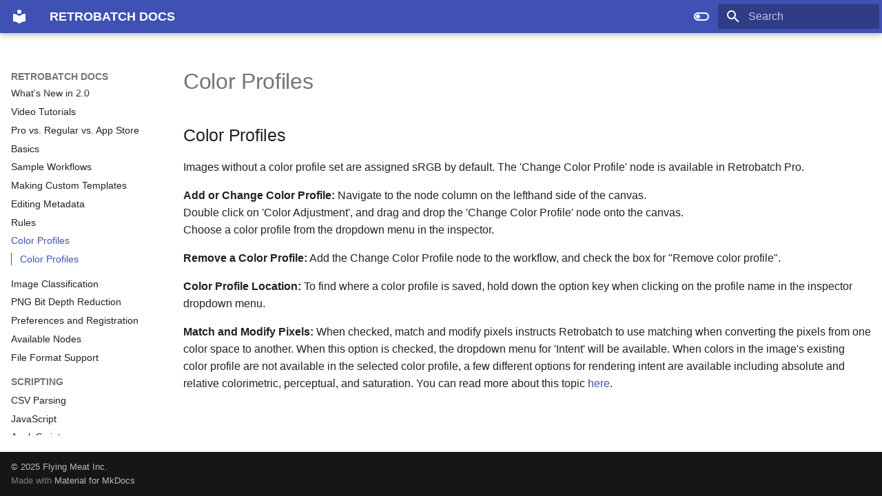

--- FILE ---
content_type: text/css
request_url: https://flyingmeat.com/retrobatch/docs-2.0/stylesheets/extra.css
body_size: 501
content:
.md-footer-nav {
  display: none;
}

.md-grid {
  max-width: 1400px; 
}

body {
    font-family: -apple-system, BlinkMacSystemFont, Helvetica, Arial, sans-serif
}

:root{--md-text-font:-apple-system;--md-code-font:"SFMono-Regular"}

.menuItem, .ui, .shortcut {
  font-weight: bold;
  background-color: #f0f0f0;    /* Change color as needed */
  border-radius: 4px;           /* Controls how rounded the corners are */
  padding: 2px 6px;            /* Add some inner spacing (vertical horizontal) */
}

.ui {
  background-color: #d5f4f5;
}

[data-md-color-scheme="slate"] .menuItem, [data-md-color-scheme="slate"] .ui, [data-md-color-scheme="slate"] .shortcut {
  background-color: #000000;
}

.tocG {
  text-transform: uppercase;
  font-weight: bolder;
  color: #111;
}

[data-md-color-scheme="slate"] .tocG {
    color: #e9ecef;
}

.shortcut {
  font-family: monospace, "Courier New", Courier;
}

.shortcut:before { content: "'"; }
.shortcut:after  { content: "'"; }




